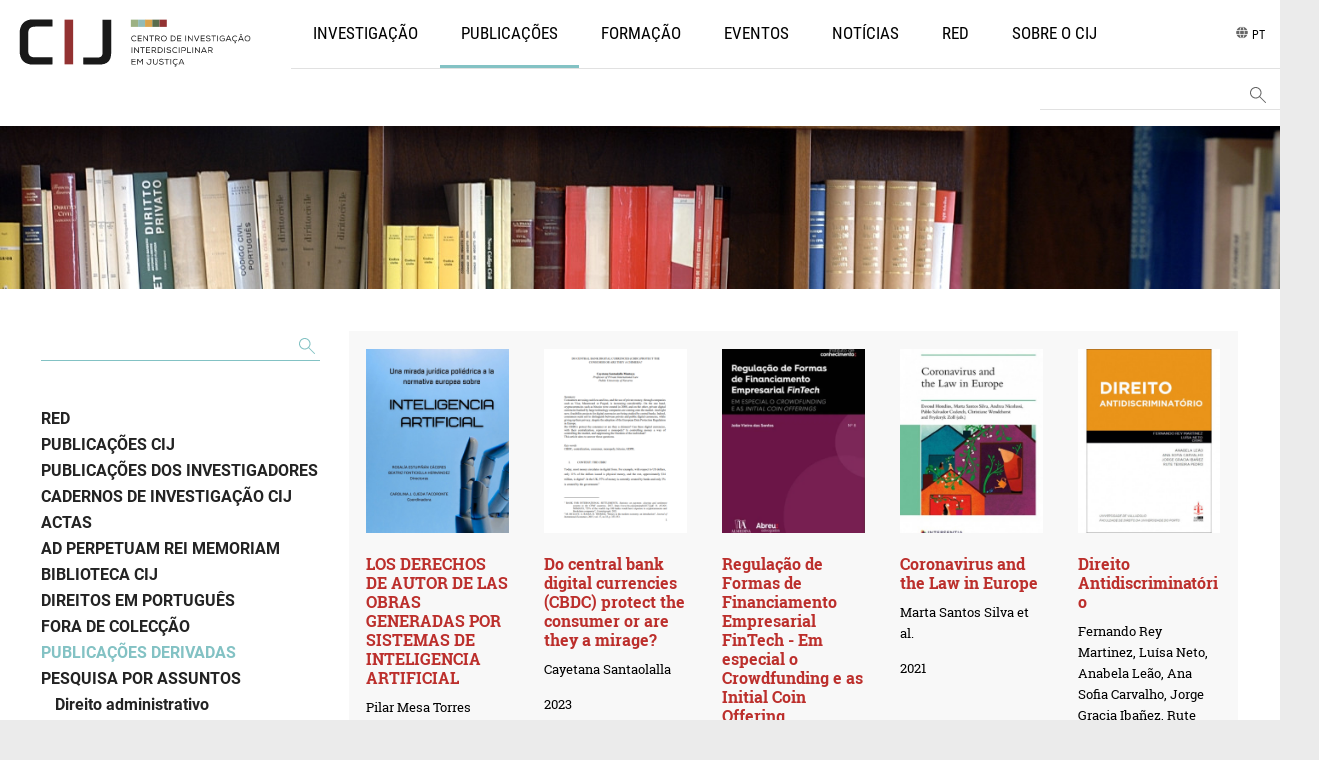

--- FILE ---
content_type: text/html; charset=UTF-8
request_url: https://cij.up.pt/pt/publicacoes-derivadas/
body_size: 7618
content:
<!DOCTYPE html >
<html lang="pt" >
<head  data-analytics="UA-24968175-12" data-path="https://cij.up.pt/client/skins" data-root="" data-url="https://cij.up.pt" data-pai_raiz="5">
<meta http-equiv="Content-Type" content="text/html; charset=utf-8">
<meta name="viewport" content="width=device-width, initial-scale=1">
<title>Publicações Derivadas | CIJ</title>
<meta name="description" content="O CIJ - Centro de Investigação Jurídica é uma Unidade de Investigação 
 & Desenvolvimento integrada na Faculdade de Direito da Universidade do">
<meta name="keywords" content="projetos de investigação; cursos de formação; obras monográficas; obras periódicas; estudos multidisciplinares,
prestação de serviços,
">
<meta name="author" content="cij.up.pt/" /><link rel="canonical" href="https://cij.up.pt/pt/publicacoes-derivadas/">
<link rel="alternate" href="https://cij.up.pt/pt/publicacoes-derivadas/" hreflang="pt" />
<link rel="alternate" href="https://cij.up.pt/en/associated-publications/" hreflang="en" />
<link href="https://cij.up.pt/favicon.png" rel="shortcut icon" type="image/png">
<!-- ***** Site CSS **** -->

<link href="/client/skins/css/site1.css" rel="stylesheet">
<link href="/client/skins/css/redesign.css" rel="stylesheet">
<!--<script src="/client/skins/plugins/modernizr-2.5.3.min.js"></script>-->
 <meta name="adopt-website-id" content="abd10b2d-5e64-4a22-b123-36e6c13084a5" />


<script src="//tag.goadopt.io/injector.js?website_code=abd10b2d-5e64-4a22-b123-36e6c13084a5" class="adopt-injector"></script>
</head>
<body>

    <div id="preloader">
        <div id="status">
            <div class="lds-ellipsis"><div></div><div></div><div></div><div></div></div>
        </div>
    </div>

    <div class="wrap">
        
<!-- Google Analytics Code -->
<script>
  (function(i,s,o,g,r,a,m){i['GoogleAnalyticsObject']=r;i[r]=i[r]||function(){
  (i[r].q=i[r].q||[]).push(arguments)},i[r].l=1*new Date();a=s.createElement(o),
  m=s.getElementsByTagName(o)[0];a.async=1;a.src=g;m.parentNode.insertBefore(a,m)
  })(window,document,'script','https://www.google-analytics.com/analytics.js','ga');
  ga('create', 'UA-24968175-12', 'auto');
  ga('send', 'pageview');
</script>
<label id="analytics" class="d-none">UA-24968175-12</label>

<header>

<nav id="my-menu" class="opacity0">
	<ul class="menu-mobile visibility-hidden"></ul>
</nav>

	<nav id="top-nav" class="navbar navbar-expand-xl navbar-light justify-content-between align-items-center w-100 p-0 mb-5">
		<div class="navbar-header">
			<a href="https://cij.up.pt" class="logo transicao">
									<img class="logo-img transicao" src="https://cij.up.pt/client/skins/images/cije-logo-pt.svg">
											</a>
		</div>

		<a href="#my-menu" class="bars-menu right d-block d-xl-none ml-auto"><span>troca icon</span></a>

		<div class="collapse navbar-collapse ml-4 margin-top-minus-15" id="navbarContent">
			<ul class="nav navbar-nav mr-auto menuprincipal">
				
    <li class="position-relative transicao nav-item verde submenu-on ">
              <a class="cat_4 menu-heading heading-menus transicao pt-4 px-4 nav-link " href="https://cij.up.pt/pt/investigacao/investigadores/" >Investigação</a>
        	        <!-- <i class="fa fa-chevron-right dropdown_next-arrow float-right rotate-it"></i> -->
		                    <ul class="sub-menu">
              
    <li class="position-relative transicao nav-item  ">
              <a class="cat_17  heading-menus transicao pt-4 px-4 nav-link " href="https://cij.up.pt/pt/investigacao/investigadores/" >Investigadores</a>
                    </li>

    <li class="position-relative transicao nav-item 75 ">
              <a class="cat_328  heading-menus transicao pt-4 px-4 nav-link " href="https://cij.up.pt/pt/investigacao/eixos-de-investigacao-20252029/direitos-sociedade-e-poder/" >Eixos de Investigação 2025/2029</a>
                    </li>

    <li class="position-relative transicao nav-item 75 ">
              <a class="cat_66  heading-menus transicao pt-4 px-4 nav-link " href="https://cij.up.pt/pt/investigacao/linhas-de-investigacao-20182024/i-direito-empresa-e-mercado/" >Linhas de Investigação 2018/2024</a>
                    </li>

    <li class="position-relative transicao nav-item 75 ">
              <a class="cat_68  heading-menus transicao pt-4 px-4 nav-link " href="https://cij.up.pt/pt/investigacao/projetos-de-investigacao/em-curso/" >Projetos de Investigação</a>
                    </li>

    <li class="position-relative transicao nav-item  ">
              <a class="cat_81  heading-menus transicao pt-4 px-4 nav-link " href="https://cij.up.pt/pt/investigacao/investigadores-externos/" >Investigadores Externos</a>
                    </li>

    <li class="position-relative transicao nav-item  ">
              <a class="cat_18  heading-menus transicao pt-4 px-4 nav-link " href="https://cij.up.pt/pt/investigacao/investigadores-visitantes/" >Investigadores Visitantes</a>
                    </li>
            </ul>
            </li>

    <li class="position-relative transicao nav-item azul-claro submenu-on ">
              <a class="cat_5 menu-heading heading-menus transicao pt-4 px-4 nav-link " href="https://cij.up.pt/pt/publicacoes-cij/" >Publicações</a>
        	        <!-- <i class="fa fa-chevron-right dropdown_next-arrow float-right rotate-it"></i> -->
		                    <ul class="sub-menu">
              <li class='position-relative nav-item'><a class='heading-menus transicao pt-4 px-4 nav-link' href='https://cij.up.pt/pt/red/'>RED</a></li>
    <li class="position-relative transicao nav-item  ">
              <a class="cat_262  heading-menus transicao pt-4 px-4 nav-link " href="https://cij.up.pt/pt/publicacoes-cij/" >Publicações CIJ</a>
                    </li>

    <li class="position-relative transicao nav-item  ">
              <a class="cat_334  heading-menus transicao pt-4 px-4 nav-link " href="https://cij.up.pt/pt/publicacoes-dos-investigadores/" >Publicações dos Investigadores</a>
                    </li>

    <li class="position-relative transicao nav-item  ">
              <a class="cat_312  heading-menus transicao pt-4 px-4 nav-link " href="https://cij.up.pt/pt/cadernos-de-investigacao-cij/" >Cadernos de Investigação CIJ</a>
                    </li>

    <li class="position-relative transicao nav-item  ">
              <a class="cat_89  heading-menus transicao pt-4 px-4 nav-link " href="https://cij.up.pt/pt/actas/" >ACTAS</a>
                    </li>

    <li class="position-relative transicao nav-item  ">
              <a class="cat_27  heading-menus transicao pt-4 px-4 nav-link " href="https://cij.up.pt/pt/ad-perpetuam-rei-memoriam/" >AD PERPETUAM REI MEMORIAM</a>
                    </li>

    <li class="position-relative transicao nav-item  ">
              <a class="cat_87  heading-menus transicao pt-4 px-4 nav-link " href="https://cij.up.pt/pt/biblioteca-cij/" >BIBLIOTECA CIJ</a>
                    </li>

    <li class="position-relative transicao nav-item  ">
              <a class="cat_88  heading-menus transicao pt-4 px-4 nav-link " href="https://cij.up.pt/pt/direitos-em-portugues/" >DIREITOS EM PORTUGUÊS</a>
                    </li>

    <li class="position-relative transicao nav-item  ">
              <a class="cat_91  heading-menus transicao pt-4 px-4 nav-link " href="https://cij.up.pt/pt/fora-de-coleccao/" >FORA DE COLECÇÃO</a>
                    </li>

    <li class="position-relative transicao nav-item  ">
              <a class="cat_286  heading-menus transicao pt-4 px-4 nav-link " href="https://cij.up.pt/pt/publicacoes-derivadas/" >Publicações Derivadas</a>
                    </li>

    <li class="position-relative transicao nav-item  ">
              <a class="cat_92  heading-menus transicao pt-4 px-4 nav-link " href="https://cij.up.pt/pt/pesquisa-por-assuntos/direito-administrativo/" >PESQUISA POR ASSUNTOS</a>
                    </li>
            </ul>
            </li>

    <li class="position-relative transicao nav-item amarelo submenu-on ">
              <a class="cat_20 menu-heading heading-menus transicao pt-4 px-4 nav-link " href="https://cij.up.pt/pt/formacao/introducao/" >Formação</a>
        	        <!-- <i class="fa fa-chevron-right dropdown_next-arrow float-right rotate-it"></i> -->
		                    <ul class="sub-menu">
              
    <li class="position-relative transicao nav-item  ">
              <a class="cat_22  heading-menus transicao pt-4 px-4 nav-link " href="https://cij.up.pt/pt/formacao/cursos-de-pos-graduacao/" >Cursos de Pós-Graduação</a>
                    </li>

    <li class="position-relative transicao nav-item  ">
              <a class="cat_93  heading-menus transicao pt-4 px-4 nav-link " href="https://cij.up.pt/pt/formacao/formacao-continua/" >FORMAÇÃO CONTÍNUA</a>
                    </li>

    <li class="position-relative transicao nav-item  ">
              <a class="cat_94  heading-menus transicao pt-4 px-4 nav-link " href="https://cij.up.pt/pt/formacao/aulas-abertas/" >AULAS ABERTAS</a>
                    </li>

    <li class="position-relative transicao nav-item  ">
              <a class="cat_95  heading-menus transicao pt-4 px-4 nav-link " href="https://cij.up.pt/pt/formacao/master-classes/" >MASTER CLASSES</a>
                    </li>

    <li class="position-relative transicao nav-item  ">
              <a class="cat_300  heading-menus transicao pt-4 px-4 nav-link " href="https://cij.up.pt/pt/client/skins/geral.php?cat=300" >Arquivo</a>
                    </li>
            </ul>
            </li>

    <li class="position-relative transicao nav-item azul-claro submenu-on ">
              <a class="cat_64 menu-heading heading-menus transicao pt-4 px-4 nav-link " href="https://cij.up.pt/pt/client/skins/geral.php?cat=338" >Eventos</a>
        	        <!-- <i class="fa fa-chevron-right dropdown_next-arrow float-right rotate-it"></i> -->
		                    <ul class="sub-menu">
              
    <li class="position-relative transicao nav-item  ">
              <a class="cat_338  heading-menus transicao pt-4 px-4 nav-link " href="https://cij.up.pt/pt/client/skins/geral.php?cat=338" >2025</a>
                    </li>

    <li class="position-relative transicao nav-item  ">
              <a class="cat_322  heading-menus transicao pt-4 px-4 nav-link " href="https://cij.up.pt/pt/ano-2024/" >2024</a>
                    </li>

    <li class="position-relative transicao nav-item  ">
              <a class="cat_315  heading-menus transicao pt-4 px-4 nav-link " href="https://cij.up.pt/pt/client/skins/geral.php?cat=315" >2023</a>
                    </li>

    <li class="position-relative transicao nav-item  ">
              <a class="cat_303  heading-menus transicao pt-4 px-4 nav-link " href="https://cij.up.pt/pt/client/skins/geral.php?cat=303" >2022</a>
                    </li>

    <li class="position-relative transicao nav-item  ">
              <a class="cat_289  heading-menus transicao pt-4 px-4 nav-link " href="https://cij.up.pt/pt/client/skins/geral.php?cat=289" >2021</a>
                    </li>

    <li class="position-relative transicao nav-item  ">
              <a class="cat_291  heading-menus transicao pt-4 px-4 nav-link " href="https://cij.up.pt/pt/noticias-2020/" >2020</a>
                    </li>

    <li class="position-relative transicao nav-item  ">
              <a class="cat_65  heading-menus transicao pt-4 px-4 nav-link " href="https://cij.up.pt/pt/ano-2019/" >2019</a>
                    </li>

    <li class="position-relative transicao nav-item  ">
              <a class="cat_261  heading-menus transicao pt-4 px-4 nav-link " href="https://cij.up.pt/pt/ano-2018-2/" >2018</a>
                    </li>

    <li class="position-relative transicao nav-item  ">
              <a class="cat_259  heading-menus transicao pt-4 px-4 nav-link " href="https://cij.up.pt/pt/ano-2017/" >2017</a>
                    </li>

    <li class="position-relative transicao nav-item  ">
              <a class="cat_272  heading-menus transicao pt-4 px-4 nav-link " href="https://cij.up.pt/pt/ano-2016/" >2016</a>
                    </li>

    <li class="position-relative transicao nav-item  ">
              <a class="cat_273  heading-menus transicao pt-4 px-4 nav-link " href="https://cij.up.pt/pt/ano-2015/" >2015</a>
                    </li>

    <li class="position-relative transicao nav-item  ">
              <a class="cat_274  heading-menus transicao pt-4 px-4 nav-link " href="https://cij.up.pt/pt/ano-2014/" >2014</a>
                    </li>

    <li class="position-relative transicao nav-item  ">
              <a class="cat_277  heading-menus transicao pt-4 px-4 nav-link " href="https://cij.up.pt/pt/ano-2013/" >2013</a>
                    </li>

    <li class="position-relative transicao nav-item  ">
              <a class="cat_294  heading-menus transicao pt-4 px-4 nav-link " href="https://cij.up.pt/pt/arquivo/" >ARQUIVO</a>
                    </li>
            </ul>
            </li>

    <li class="position-relative transicao nav-item verde-escuro submenu-on ">
              <a class="cat_72 menu-heading heading-menus transicao pt-4 px-4 nav-link " href="https://cij.up.pt/pt/noticias/2025-1/" >Notícias</a>
        	        <!-- <i class="fa fa-chevron-right dropdown_next-arrow float-right rotate-it"></i> -->
		                    <ul class="sub-menu">
              
    <li class="position-relative transicao nav-item  ">
              <a class="cat_339  heading-menus transicao pt-4 px-4 nav-link " href="https://cij.up.pt/pt/noticias/2025-1/" >2025</a>
                    </li>

    <li class="position-relative transicao nav-item  ">
              <a class="cat_323  heading-menus transicao pt-4 px-4 nav-link " href="https://cij.up.pt/pt/noticias/2024-1/" >2024</a>
                    </li>

    <li class="position-relative transicao nav-item  ">
              <a class="cat_316  heading-menus transicao pt-4 px-4 nav-link " href="https://cij.up.pt/pt/client/skins/geral.php?cat=316" >2023</a>
                    </li>

    <li class="position-relative transicao nav-item  ">
              <a class="cat_305  heading-menus transicao pt-4 px-4 nav-link " href="https://cij.up.pt/pt/client/skins/geral.php?cat=305" >2022</a>
                    </li>

    <li class="position-relative transicao nav-item  ">
              <a class="cat_295  heading-menus transicao pt-4 px-4 nav-link " href="https://cij.up.pt/pt/client/skins/geral.php?cat=295" >2021</a>
                    </li>

    <li class="position-relative transicao nav-item  ">
              <a class="cat_280  heading-menus transicao pt-4 px-4 nav-link " href="https://cij.up.pt/pt/noticias/noticias-2020/" >2020</a>
                    </li>

    <li class="position-relative transicao nav-item  ">
              <a class="cat_73  heading-menus transicao pt-4 px-4 nav-link " href="https://cij.up.pt/pt/noticias/noticias-2019/" >2019</a>
                    </li>
            </ul>
            </li>

    <li class="position-relative transicao nav-item vermelho submenu-on ">
              <a class="cat_6 menu-heading heading-menus transicao pt-4 px-4 nav-link " href="https://cij.up.pt/pt/red/ultima-edicao/" >RED</a>
        	        <!-- <i class="fa fa-chevron-right dropdown_next-arrow float-right rotate-it"></i> -->
		                    <ul class="sub-menu">
              
    <li class="position-relative transicao nav-item  ">
              <a class="cat_7  heading-menus transicao pt-4 px-4 nav-link " href="https://cij.up.pt/pt/red/ultima-edicao/" >Última Edição</a>
                    </li>

    <li class="position-relative transicao nav-item  ">
              <a class="cat_9  heading-menus transicao pt-4 px-4 nav-link " href="https://cij.up.pt/pt/red/apresentacao/" >Apresentação</a>
                    </li>

    <li class="position-relative transicao nav-item  ">
              <a class="cat_10  heading-menus transicao pt-4 px-4 nav-link " href="https://cij.up.pt/pt/red/declaracao-de-etica/" >Declaração de Ética</a>
                    </li>

    <li class="position-relative transicao nav-item  ">
              <a class="cat_11  heading-menus transicao pt-4 px-4 nav-link " href="https://cij.up.pt/pt/red/conselho-editorial/" >Conselho Editorial</a>
                    </li>

    <li class="position-relative transicao nav-item  ">
              <a class="cat_96  heading-menus transicao pt-4 px-4 nav-link " href="https://cij.up.pt/pt/red/direccao-e-conselho-de-redaccao/" >Direcção e Conselho de Redacção</a>
                    </li>

    <li class="position-relative transicao nav-item  ">
              <a class="cat_97  heading-menus transicao pt-4 px-4 nav-link " href="https://cij.up.pt/pt/red/indicacoes-aos-autores/" >Indicações aos autores </a>
                    </li>

    <li class="position-relative transicao nav-item  ">
              <a class="cat_12  heading-menus transicao pt-4 px-4 nav-link " href="https://cij.up.pt/pt/red/edicoes-anteriores/" >Edições Anteriores</a>
                    </li>

    <li class="position-relative transicao nav-item  ">
              <a class="cat_107  heading-menus transicao pt-4 px-4 nav-link " href="https://cij.up.pt/pt/red/pesquisa-de-artigos/" >Pesquisa de Artigos</a>
                    </li>

    <li class="position-relative transicao nav-item  ">
              <a class="cat_15  heading-menus transicao pt-4 px-4 nav-link " href="https://cij.up.pt/pt/red/indexacaocatalogacao/" >Indexação/Catalogação</a>
                    </li>

    <li class="position-relative transicao nav-item  ">
              <a class="cat_302  heading-menus transicao pt-4 px-4 nav-link " href="https://cij.up.pt/pt/red/alertas-novas-edicoes/" >Alertas (novas edições)</a>
                    </li>
            </ul>
            </li>

    <li class="position-relative transicao nav-item vermelho submenu-on ">
              <a class="cat_69 menu-heading heading-menus transicao pt-4 px-4 nav-link " href="https://cij.up.pt/pt/sobre-o-cij/apoio-financeiro-aos-investigadores-do-cij/" >Sobre o CIJ</a>
        	        <!-- <i class="fa fa-chevron-right dropdown_next-arrow float-right rotate-it"></i> -->
		                    <ul class="sub-menu">
              
    <li class="position-relative transicao nav-item  ">
              <a class="cat_344  heading-menus transicao pt-4 px-4 nav-link " href="https://cij.up.pt/pt/sobre-o-cij/apoio-financeiro-aos-investigadores-do-cij/" >Apoio Financeiro aos Investigadores do CIJ</a>
                    </li>

    <li class="position-relative transicao nav-item  ">
              <a class="cat_76  heading-menus transicao pt-4 px-4 nav-link " href="https://cij.up.pt/pt/sobre-o-cij/apresentacao-cije/" >Apresentação</a>
                    </li>

    <li class="position-relative transicao nav-item  ">
              <a class="cat_78  heading-menus transicao pt-4 px-4 nav-link " href="https://cij.up.pt/pt/sobre-o-cij/estatutos/" >Estatutos</a>
                    </li>

    <li class="position-relative transicao nav-item  ">
              <a class="cat_82  heading-menus transicao pt-4 px-4 nav-link " href="https://cij.up.pt/pt/sobre-o-cij/parcerias-e-redes/" >Parcerias e Redes</a>
                    </li>

    <li class="position-relative transicao nav-item 75 ">
              <a class="cat_84  heading-menus transicao pt-4 px-4 nav-link " href="https://cij.up.pt/pt/sobre-o-cij/orgaos/direcao/" >Órgãos</a>
                    </li>

    <li class="position-relative transicao nav-item  ">
              <a class="cat_318  heading-menus transicao pt-4 px-4 nav-link " href="https://cij.up.pt/pt/sobre-o-cij/documentos-de-gestao/" >Documentos de Gestão</a>
                    </li>
            </ul>
            </li>
			</ul>

			<ul class="navbar-nav">
											<div id="lang" class="dropdown">
									<a data-toggle="dropdown" aria-haspopup="true" aria-expanded="false"><i
											class="fa fa-globe"></i>pt</a>
									<ul class="dropdown-menu dropdown-menu-right pull-right" role="menu">
										<li class="text-right"><a href="https://cij.up.pt/pt/publicacoes-derivadas/" class="active">Português</a></li><li class="text-right"><a href="https://cij.up.pt/en/associated-publications/" class="">English</a></li>										</ul>
									</div>
												</ul>
		</div>



	</nav>




			<div class="search-nav">
				<div class="position-relative pesquisa-box">
					<input type="text" class="pesquisa-input" data-url="https://cij.up.pt/pt/pesquisa/?p=" name="p" style="border-bottom: 1px solid #e1e1e1">
					<button id="search-button" class="btn search-icon float-right" type="submit">
						<svg xmlns="http://www.w3.org/2000/svg" width="17" height="17" viewBox="0 0 17 17">
							<g id="Grupo_204" data-name="Grupo 204" transform="translate(-293.137 -372.415)">
								<path id="lupa" data-name="Caminho 1033"
									d="M308.991,387.562l-5.7-5.7a5.757,5.757,0,1,0-.707.707l5.7,5.7a.5.5,0,0,0,.707-.707Zm-10.1-4.647a4.75,4.75,0,1,1,4.75-4.75A4.756,4.756,0,0,1,298.887,382.915Z"
									fill="#666" />
							</g>
						</svg>
					</button>
				</div>
			</div>

	<div class="container-fluid">
		<div class="row">


		</div>
	</div>
</header>

        
<section data-aos="fade">
	<div class="container-fluid p-0">
		<div class="row no-gutters mb-5">
			<div class="col-md-12">
                <img class="w-100"src="https://cij.up.pt/imagegen//client/files/0000000001/grupo-258_6.jpg/1980x350/2/"</img>            </div>
		</div>
	</div>
</section>

<div class="container-fluid max px-5">
    <div class="row min-vh-100">
    
<aside class="col-12 col-md-3 p-0 mb-5">
    <div class="px-3 mb-4 pesquisa-box">
        <input type="text" class="pesquisa-input azul-claro-border-bottom" name="p" data-url="https://cij.up.pt/pt/client/skins/geral.php?cat=5?p=" >
        <button id="search-button" class="btn search-icon float-right" type="submit">
            <svg xmlns="http://www.w3.org/2000/svg" width="17" height="17" viewBox="0 0 17 17">
            <g id="Grupo_204" data-name="Grupo 204" transform="translate(-293.137 -372.415)">
                <path id="path-azul-claro" data-name="Caminho 1033" d="M308.991,387.562l-5.7-5.7a5.757,5.757,0,1,0-.707.707l5.7,5.7a.5.5,0,0,0,.707-.707Zm-10.1-4.647a4.75,4.75,0,1,1,4.75-4.75A4.756,4.756,0,0,1,298.887,382.915Z"/>
            </g>
            </svg>
        </button>
    </div>
    <nav class="navbar flex-md-column flex-row align-items-start " id="sidebar">
        <h3 class="d-block roboto font16 mb-2 azul-claro">
             </h3>

        <ul class="nav flex-column d-none d-lg-block w-100 azul-claro">
        
            <!-- Mete o RED como primeiro link dentro de "Publicacoes"  Publicacoes cat = 5 -->
                            <li><a class="transicao cat_{:categoria:}" href="https://cij.up.pt/pt/red/">RED</a></li>
            
            
<li>
    <a class="transicao cat_262 " href="https://cij.up.pt/pt/publicacoes-cij/">Publicações CIJ</a> 
    </li>

<li>
    <a class="transicao cat_334 " href="https://cij.up.pt/pt/publicacoes-dos-investigadores/">Publicações dos Investigadores</a> 
    </li>

<li>
    <a class="transicao cat_312 " href="https://cij.up.pt/pt/cadernos-de-investigacao-cij/">Cadernos de Investigação CIJ</a> 
    </li>

<li>
    <a class="transicao cat_89 " href="https://cij.up.pt/pt/actas/">ACTAS</a> 
    </li>

<li>
    <a class="transicao cat_27 " href="https://cij.up.pt/pt/ad-perpetuam-rei-memoriam/">AD PERPETUAM REI MEMORIAM</a> 
    </li>

<li>
    <a class="transicao cat_87 " href="https://cij.up.pt/pt/biblioteca-cij/">BIBLIOTECA CIJ</a> 
    </li>

<li>
    <a class="transicao cat_88 " href="https://cij.up.pt/pt/direitos-em-portugues/">DIREITOS EM PORTUGUÊS</a> 
    </li>

<li>
    <a class="transicao cat_91 " href="https://cij.up.pt/pt/fora-de-coleccao/">FORA DE COLECÇÃO</a> 
    </li>

<li>
    <a class="transicao cat_286 " href="https://cij.up.pt/pt/publicacoes-derivadas/">Publicações Derivadas</a> 
    </li>

<li>
    <a class="transicao cat_92 " href="https://cij.up.pt/pt/pesquisa-por-assuntos/">PESQUISA POR ASSUNTOS</a> 
            <ul class="ml-3">
            <li><a class="transicao text-initial" href="https://cij.up.pt/pt/pesquisa-por-assuntos/direito-administrativo/">Direito administrativo</a></li><li><a class="transicao text-initial" href="https://cij.up.pt/pt/pesquisa-por-assuntos/direito-da-familia-e-das-sucessoes/">Direito da família e das sucessões</a></li><li><a class="transicao text-initial" href="https://cij.up.pt/pt/pesquisa-por-assuntos/direito-do-trabalho/">Direito do trabalho</a></li><li><a class="transicao text-initial" href="https://cij.up.pt/pt/pesquisa-por-assuntos/direito-dos-contratos/">Direito dos contratos</a></li><li><a class="transicao text-initial" href="https://cij.up.pt/pt/pesquisa-por-assuntos/direito-empresarial/">Direito empresarial</a></li><li><a class="transicao text-initial" href="https://cij.up.pt/pt/pesquisa-por-assuntos/direito-europeu/">Direito europeu</a></li><li><a class="transicao text-initial" href="https://cij.up.pt/pt/pesquisa-por-assuntos/direito-fiscal/">Direito fiscal</a></li><li><a class="transicao text-initial" href="https://cij.up.pt/pt/pesquisa-por-assuntos/direitos-reais/">Direitos reais</a></li><li><a class="transicao text-initial" href="https://cij.up.pt/pt/pesquisa-por-assuntos/direito-social-e-direitos-do-consumidor/">Direito social e direitos do consumidor</a></li><li><a class="transicao text-initial" href="https://cij.up.pt/pt/pesquisa-por-assuntos/libertas-religionis/">Libertas religionis</a></li><li><a class="transicao text-initial" href="https://cij.up.pt/pt/pesquisa-por-assuntos/novos-direitos/">Novos direitos</a></li><li><a class="transicao text-initial" href="https://cij.up.pt/pt/pesquisa-por-assuntos/novos-objectos-para-o-direito/">Novos objectos para o direito</a></li><li><a class="transicao text-initial" href="https://cij.up.pt/pt/pesquisa-por-assuntos/politicas-publicas-e-regulacao/">Políticas públicas e regulação</a></li><li><a class="transicao text-initial" href="https://cij.up.pt/pt/pesquisa-por-assuntos/responsabilidade-civil-e-profissional/">Responsabilidade civil e profissional</a></li>        </ul>
    </li>
        </ul>

        <!-- Dropdown mobile -->
        <div class="dropdown d-block d-lg-none w-100 mb-3">
            <button class="btn btn-sm dropdown-toggle azul-claro-fundo" type="button" id="dropdownMenuButton"
                data-toggle="dropdown" aria-haspopup="true" aria-expanded="false">
                MENU
            </button>
            <div class="dropdown-menu p-3" aria-labelledby="dropdownMenuButton">
                <ul class="nav flex-column azul-claro">
                    
<li>
    <a class="transicao cat_262 " href="https://cij.up.pt/pt/publicacoes-cij/">Publicações CIJ</a> 
    </li>

<li>
    <a class="transicao cat_334 " href="https://cij.up.pt/pt/publicacoes-dos-investigadores/">Publicações dos Investigadores</a> 
    </li>

<li>
    <a class="transicao cat_312 " href="https://cij.up.pt/pt/cadernos-de-investigacao-cij/">Cadernos de Investigação CIJ</a> 
    </li>

<li>
    <a class="transicao cat_89 " href="https://cij.up.pt/pt/actas/">ACTAS</a> 
    </li>

<li>
    <a class="transicao cat_27 " href="https://cij.up.pt/pt/ad-perpetuam-rei-memoriam/">AD PERPETUAM REI MEMORIAM</a> 
    </li>

<li>
    <a class="transicao cat_87 " href="https://cij.up.pt/pt/biblioteca-cij/">BIBLIOTECA CIJ</a> 
    </li>

<li>
    <a class="transicao cat_88 " href="https://cij.up.pt/pt/direitos-em-portugues/">DIREITOS EM PORTUGUÊS</a> 
    </li>

<li>
    <a class="transicao cat_91 " href="https://cij.up.pt/pt/fora-de-coleccao/">FORA DE COLECÇÃO</a> 
    </li>

<li>
    <a class="transicao cat_286 " href="https://cij.up.pt/pt/publicacoes-derivadas/">Publicações Derivadas</a> 
    </li>

<li>
    <a class="transicao cat_92 " href="https://cij.up.pt/pt/pesquisa-por-assuntos/">PESQUISA POR ASSUNTOS</a> 
            <ul class="ml-3">
            <li><a class="transicao text-initial" href="https://cij.up.pt/pt/pesquisa-por-assuntos/direito-administrativo/">Direito administrativo</a></li><li><a class="transicao text-initial" href="https://cij.up.pt/pt/pesquisa-por-assuntos/direito-da-familia-e-das-sucessoes/">Direito da família e das sucessões</a></li><li><a class="transicao text-initial" href="https://cij.up.pt/pt/pesquisa-por-assuntos/direito-do-trabalho/">Direito do trabalho</a></li><li><a class="transicao text-initial" href="https://cij.up.pt/pt/pesquisa-por-assuntos/direito-dos-contratos/">Direito dos contratos</a></li><li><a class="transicao text-initial" href="https://cij.up.pt/pt/pesquisa-por-assuntos/direito-empresarial/">Direito empresarial</a></li><li><a class="transicao text-initial" href="https://cij.up.pt/pt/pesquisa-por-assuntos/direito-europeu/">Direito europeu</a></li><li><a class="transicao text-initial" href="https://cij.up.pt/pt/pesquisa-por-assuntos/direito-fiscal/">Direito fiscal</a></li><li><a class="transicao text-initial" href="https://cij.up.pt/pt/pesquisa-por-assuntos/direitos-reais/">Direitos reais</a></li><li><a class="transicao text-initial" href="https://cij.up.pt/pt/pesquisa-por-assuntos/direito-social-e-direitos-do-consumidor/">Direito social e direitos do consumidor</a></li><li><a class="transicao text-initial" href="https://cij.up.pt/pt/pesquisa-por-assuntos/libertas-religionis/">Libertas religionis</a></li><li><a class="transicao text-initial" href="https://cij.up.pt/pt/pesquisa-por-assuntos/novos-direitos/">Novos direitos</a></li><li><a class="transicao text-initial" href="https://cij.up.pt/pt/pesquisa-por-assuntos/novos-objectos-para-o-direito/">Novos objectos para o direito</a></li><li><a class="transicao text-initial" href="https://cij.up.pt/pt/pesquisa-por-assuntos/politicas-publicas-e-regulacao/">Políticas públicas e regulação</a></li><li><a class="transicao text-initial" href="https://cij.up.pt/pt/pesquisa-por-assuntos/responsabilidade-civil-e-profissional/">Responsabilidade civil e profissional</a></li>        </ul>
    </li>
                </ul>
            </div>
        </div>
    </nav>
</aside>		        <div class="col-md-9 mb-5 ">
            <div class="row mb-5 no-gutters cinza-fundo-simples">
                <div class="col-lg-2dot4 col-md-4 col-6 mb-15">
    <div class="card h-100 red-artigo border-0 no-background">
        <div class="card-body pb-1">
            <a href="https://cij.up.pt/pt/client/skins/geral.php?id=2076&share=true" class="transicao opacity-hover">
                <img class="transicao w-100" src="https://cij.up.pt/imagegen//client/files/0000000001/979-13-7006-261-3_3262.jpg/336x432/4/336x432" alt="">
                <h5 class="transicao card-title font-weight-bold font16 mt-4">LOS DERECHOS DE AUTOR DE LAS OBRAS GENERADAS POR SISTEMAS DE INTELIGENCIA ARTIFICIAL</h5>
            </a>
            <p class="roboto-slab font14">Pilar Mesa Torres</p>
            <p class="roboto-slab font14">2025</p>
        </div>
    </div>
</div><div class="col-lg-2dot4 col-md-4 col-6 mb-15">
    <div class="card h-100 red-artigo border-0 no-background">
        <div class="card-body pb-1">
            <a href="https://cij.up.pt/pt/client/skins/geral.php?id=2107&share=true" class="transicao opacity-hover">
                <img class="transicao w-100" src="https://cij.up.pt/imagegen//client/files/0000000001/cs06032023_3304.png/336x432/4/336x432" alt="">
                <h5 class="transicao card-title font-weight-bold font16 mt-4">Do central bank digital currencies (CBDC) protect the consumer or are they a mirage?</h5>
            </a>
            <p class="roboto-slab font14">Cayetana Santaolalla</p>
            <p class="roboto-slab font14">2023</p>
        </div>
    </div>
</div><div class="col-lg-2dot4 col-md-4 col-6 mb-15">
    <div class="card h-100 red-artigo border-0 no-background">
        <div class="card-body pb-1">
            <a href="https://cij.up.pt/pt/client/skins/geral.php?id=1399&share=true" class="transicao opacity-hover">
                <img class="transicao w-100" src="https://cij.up.pt/imagegen//client/files/0000000001/livro_1932.png/336x432/4/336x432" alt="">
                <h5 class="transicao card-title font-weight-bold font16 mt-4">Regulação de Formas de Financiamento Empresarial FinTech - Em especial o Crowdfunding e as Initial Coin Offering</h5>
            </a>
            <p class="roboto-slab font14">João Vieira dos Santos </p>
            <p class="roboto-slab font14">2022</p>
        </div>
    </div>
</div><div class="col-lg-2dot4 col-md-4 col-6 mb-15">
    <div class="card h-100 red-artigo border-0 no-background">
        <div class="card-body pb-1">
            <a href="https://cij.up.pt/pt/publicacoes-derivadas/coronavirus-and-the-law-in-europe/" class="transicao opacity-hover">
                <img class="transicao w-100" src="https://cij.up.pt/imagegen//client/files/0000000001/9781839700828-g1_1761.jpg/336x432/4/336x432" alt="">
                <h5 class="transicao card-title font-weight-bold font16 mt-4">Coronavirus and the Law in Europe</h5>
            </a>
            <p class="roboto-slab font14">Marta Santos Silva et al.</p>
            <p class="roboto-slab font14">2021</p>
        </div>
    </div>
</div><div class="col-lg-2dot4 col-md-4 col-6 mb-15">
    <div class="card h-100 red-artigo border-0 no-background">
        <div class="card-body pb-1">
            <a href="https://cij.up.pt/pt/publicacoes-derivadas/direito-antidiscriminatorio/" class="transicao opacity-hover">
                <img class="transicao w-100" src="https://cij.up.pt/imagegen//client/files/0000000001/2190-largedefault_1726.jpg/336x432/4/336x432" alt="">
                <h5 class="transicao card-title font-weight-bold font16 mt-4">Direito Antidiscriminatório</h5>
            </a>
            <p class="roboto-slab font14">Fernando Rey Martinez, Luísa Neto, Anabela Leão, Ana Sofia Carvalho, Jorge Gracia Ibañez, Rute Teixeira Pedro</p>
            <p class="roboto-slab font14">2021</p>
        </div>
    </div>
</div><div class="col-lg-2dot4 col-md-4 col-6 mb-15">
    <div class="card h-100 red-artigo border-0 no-background">
        <div class="card-body pb-1">
            <a href="https://cij.up.pt/pt/publicacoes-derivadas/el-derecho-a-la-propia-voz-como-derecho-de-la-personalidad/" class="transicao opacity-hover">
                <img class="transicao w-100" src="https://cij.up.pt/imagegen//client/files/0000000001/resized604733afd7188_1762.png/336x432/4/336x432" alt="">
                <h5 class="transicao card-title font-weight-bold font16 mt-4">El derecho a la propia voz como derecho de la personalidad</h5>
            </a>
            <p class="roboto-slab font14">Julia Ammerman Yebra</p>
            <p class="roboto-slab font14">2021</p>
        </div>
    </div>
</div><div class="col-lg-2dot4 col-md-4 col-6 mb-15">
    <div class="card h-100 red-artigo border-0 no-background">
        <div class="card-body pb-1">
            <a href="https://cij.up.pt/pt/publicacoes-derivadas/la-propiedad-intelectual-sobre-las-obras-publicitarias-hacia-una-nueva-configuracion-legislativa-en-espana/" class="transicao opacity-hover">
                <img class="transicao w-100" src="https://cij.up.pt/imagegen//client/files/0000000001/propiedad-intelectual_1652.jpg/336x432/4/336x432" alt="">
                <h5 class="transicao card-title font-weight-bold font16 mt-4">La propiedad intelectual sobre las obras publicitarias: Hacia una nueva configuración legislativa en España</h5>
            </a>
            <p class="roboto-slab font14"> José Domingo Portero Lameiro</p>
            <p class="roboto-slab font14">2017</p>
        </div>
    </div>
</div><div class="col-lg-2dot4 col-md-4 col-6 mb-15">
    <div class="card h-100 red-artigo border-0 no-background">
        <div class="card-body pb-1">
            <a href="https://cij.up.pt/pt/publicacoes-derivadas/la-relativa-constitucionalidad-de-los-derechos-de-autor-en-espana-antecedentes-y-estado-de-la-cuestion/" class="transicao opacity-hover">
                <img class="transicao w-100" src="https://cij.up.pt/imagegen//client/files/0000000001/derechos-de-autor_1651.jpg/336x432/4/336x432" alt="">
                <h5 class="transicao card-title font-weight-bold font16 mt-4">La (relativa) constitucionalidad de los derechos de autor en España. Antecedentes y estado de la cuestión</h5>
            </a>
            <p class="roboto-slab font14">José Domingo Portero Lameiro</p>
            <p class="roboto-slab font14">2016</p>
        </div>
    </div>
</div><div class="col-lg-2dot4 col-md-4 col-6 mb-15">
    <div class="card h-100 red-artigo border-0 no-background">
        <div class="card-body pb-1">
            <a href="https://cij.up.pt/pt/publicacoes-derivadas/economia-criativa-como-vetor-do-desenvolvimento-sustentavel/" class="transicao opacity-hover">
                <img class="transicao w-100" src="https://cij.up.pt/imagegen//client/files/0000000001/economia-criativa_1650.jpg/336x432/4/336x432" alt="">
                <h5 class="transicao card-title font-weight-bold font16 mt-4">Economia Criativa como Vetor do Desenvolvimento Sustentável</h5>
            </a>
            <p class="roboto-slab font14">Patrícia Borba Vilar Guimarães. Fernando Manuel Rocha da Cruz e Yanko Marcius de Alencar Xavier</p>
            <p class="roboto-slab font14">2020</p>
        </div>
    </div>
</div><div class="col-lg-2dot4 col-md-4 col-6 mb-15">
    <div class="card h-100 red-artigo border-0 no-background">
        <div class="card-body pb-1">
            <a href="https://cij.up.pt/pt/publicacoes-derivadas/derecho-digital-en-la-union-europea-techlaw-y-mercado-unico-digital-en-la-decada-2010-2020/" class="transicao opacity-hover">
                <img class="transicao w-100" src="https://cij.up.pt/imagegen//client/files/0000000001/derecho-digital_1649.jpg/336x432/4/336x432" alt="">
                <h5 class="transicao card-title font-weight-bold font16 mt-4">Derecho Digital en la Unión Europea: Techlaw y mercado único digital en la década 2010-2020</h5>
            </a>
            <p class="roboto-slab font14">Alberto Hidalgo Cerezo</p>
            <p class="roboto-slab font14">2020</p>
        </div>
    </div>
</div><div class="col-lg-2dot4 col-md-4 col-6 mb-15">
    <div class="card h-100 red-artigo border-0 no-background">
        <div class="card-body pb-1">
            <a href="https://cij.up.pt/pt/publicacoes-derivadas/areas-metropolitanas-e-comunidades-intermunicipais/" class="transicao opacity-hover">
                <img class="transicao w-100" src="https://cij.up.pt/imagegen//client/files/0000000001/freita-do-amaraljuliana-coutinho-paginas-1page-0001_1713.jpg/336x432/4/336x432" alt="">
                <h5 class="transicao card-title font-weight-bold font16 mt-4">ÁREAS METROPOLITANAS E COMUNIDADES INTERMUNICIPAIS</h5>
            </a>
            <p class="roboto-slab font14">Diogo Freitas do Amaral e Juliana Ferraz Coutinho</p>
            <p class="roboto-slab font14">2019/Volume II</p>
        </div>
    </div>
</div><div class="col-lg-2dot4 col-md-4 col-6 mb-15">
    <div class="card h-100 red-artigo border-0 no-background">
        <div class="card-body pb-1">
            <a href="https://cij.up.pt/pt/publicacoes-derivadas/o-publico-e-o-privado-na-organizacao-administrativa-da-relevancia-do-sujeito-a-especialidade-da-funcao/" class="transicao opacity-hover">
                <img class="transicao w-100" src="https://cij.up.pt/imagegen//client/files/0000000001/1308a163571d490b9cfed5215f3dadc7_1715.jpg/336x432/4/336x432" alt="">
                <h5 class="transicao card-title font-weight-bold font16 mt-4">O público e o privado na organização administrativa. Da relevância do sujeito à especialidade da função</h5>
            </a>
            <p class="roboto-slab font14">Juliana Ferraz Coutinho</p>
            <p class="roboto-slab font14">2017</p>
        </div>
    </div>
</div>            </div>
        </div>
    </div>
</div> 
        
        <section class="contacts-section">
    <div class="container">
            </div>
</section>
<footer>
    <div class="bottom">
        <div class="container-fluid mb-3">
            <div class="row">
                <div class="col-auto col-xs-2 mb-2 mb-md-0"><img class="logo-img cije-logo-footer transicao mx-1 mx-md-5" src="https://cij.up.pt/client/skins/images/cije-logo-footer.svg"></div>
                <div class="col-sm-2 col-md-3 mb-2 mb-md-0 font12">Faculdade de Direito da Universidade do Porto&nbsp;<br />
Rua dos Bragas, 223 / Torre&atilde;o Poente, Gabinete 325&nbsp;<br />
4050-123 Porto - Portugal&nbsp;</div>
                <div class="col-auto col-md-3 mb-3 mb-md-0 font12">Geral: (+351) 222 041 610 / 222 041 600 (Chamada para a rede fixa nacional)<br />
Email: <a href="mailto:cije@direito.up.pt ">cij@direito.up.pt&nbsp;</a></div>
                <div class="col-auto mb-3 mb-md-0 font12">
                    <a class="transicao d-block" href="https://cij.up.pt/pt/politica-de-privacidade/">Política de privacidade</a>                    <a class="transicao" href="https://cij.up.pt/pt/mais-informacoes/">Mais Informações</a>                </div>
                <div class="col mb-2 mb-md-0 d-flex justify-content-start justify-content-lg-end">
                    <div class="d-inline-block pb-3">
                    <a href="https://www.direito.up.pt">
                        <img class="w-100 logo-img transicao pr-4" src="https://cij.up.pt/client/skins/images/u-porto.png">
                    </a>
                    </div>

                    <div class="d-inline-block">
                        <img class="w-100 logo-img transicao" src="https://cij.up.pt/client/skins/images/fct.png">
                    </div>
                </div>

            </div>
        </div>
        <div class="container-fluid text-secondary">
            <div class="row">
                <div class="col-sm-6 mx-1 mx-md-5 font12">
                            <a href="http://www.bmais.com" class="linkfull transicao mr-2 font-book" style="font-size:11px" target="_blank">
								design by Bmais Comunicação
							</a>
							<a href="http://www.fullscreen.pt" class="linkfull transicao font-book" style="font-size:11px" target="_blank">
								development by fullscreen
							</a>
                     &copy; 2025 CIJ . Todos os direitos reservados                </div>
                <div class="col-sm-6">
                                    </div>
            </diV>
        </div>
    </div>
</footer>


<div id="blueimp-gallery" class="blueimp-gallery blueimp-gallery-controls">
    <div class="slides"></div>
    <h3 class="title"></h3>
    <a class="prev">‹</a>
    <a class="next">›</a>
    <a class="close">×</a>
</div>

<iframe name="postiframe" id="postiframe" style="display:none;" src="about:blank"></iframe>

<!-- ***** Jquery JS **** -->
<script src="//ajax.googleapis.com/ajax/libs/jquery/1.11.1/jquery.min.js"></script>
<script src="//www.google-analytics.com/analytics.js"></script>
<script src="//cdnjs.cloudflare.com/ajax/libs/popper.js/1.12.5/umd/popper.min.js"></script>
<script src="//cdnjs.cloudflare.com/ajax/libs/masonry/4.2.2/masonry.pkgd.js"></script>


<script src="/client/skins/javascript/site1.js"></script>
<script src="/client/skins/javascript/redesign.js"></script>
<script src="//www.google.com/recaptcha/api.js?onload=onloadCallback&render=explicit" async defer></script>    </div>
</body>
</html>

--- FILE ---
content_type: image/svg+xml
request_url: https://cij.up.pt/client/skins/images/cije-logo-pt.svg
body_size: 9479
content:
<?xml version="1.0" encoding="UTF-8"?>
<svg id="Layer_1" data-name="Layer 1" xmlns="http://www.w3.org/2000/svg" viewBox="0 0 608.4 189.33">
  <defs>
    <style>
      .cls-1 {
        fill: #5a6c4c;
      }

      .cls-1, .cls-2, .cls-3, .cls-4, .cls-5, .cls-6 {
        stroke-width: 0px;
      }

      .cls-2 {
        fill: #191919;
      }

      .cls-3 {
        fill: #daa34c;
      }

      .cls-4 {
        fill: #92bbb7;
      }

      .cls-5 {
        fill: #9cb183;
      }

      .cls-6 {
        fill: #933232;
      }
    </style>
  </defs>
  <g>
    <path class="cls-2" d="M302.43,93.2c-4.5,0-6.63-3.11-6.64-6.5-.04-3.37,2.17-6.64,6.64-6.64,1.69,0,3.37.64,4.66,1.91l-1.09,1.02c-.98-.96-2.27-1.42-3.57-1.42-3.42,0-5.08,2.48-5.06,5.12.04,2.58,1.62,5.01,5.06,5.01,1.29,0,2.66-.51,3.62-1.47l1.11,1.09c-1.29,1.27-2.98,1.89-4.73,1.89Z"/>
    <path class="cls-2" d="M310.4,80.26h8.96v1.46h-7.39v3.99h7.08v1.47h-7.08v4.31h7.68v1.51h-9.25v-12.74Z"/>
    <path class="cls-2" d="M324.27,80.26l7.81,9.76v-9.76h1.57v12.74h-1.09l-7.83-9.72v9.72h-1.57v-12.74h1.11Z"/>
    <path class="cls-2" d="M336.55,81.68v-1.42h10.27v1.42h-4.35v11.32h-1.57v-11.32h-4.35Z"/>
    <path class="cls-2" d="M354.41,88.41h-3.09v4.59h-1.58v-12.74h5.79c2.88,0,4.31,2,4.31,4.08.02,1.93-1.04,3.73-3.66,3.95l4.21,4.71h-2l-3.97-4.59ZM358.25,84.37c.02-1.27-.89-2.69-2.73-2.69h-4.21v5.32h4.13c1.91,0,2.8-1.18,2.8-2.62Z"/>
    <path class="cls-2" d="M375.74,86.67c-.02,3.33-2.09,6.59-6.46,6.59s-6.48-3.24-6.48-6.59c0-3.7,2.48-6.63,6.5-6.63,4.31.02,6.46,3.26,6.44,6.63ZM369.29,81.5c-3.24,0-4.92,2.38-4.92,5.17,0,2.58,1.57,5.1,4.92,5.1s4.86-2.58,4.86-5.1c.02-2.58-1.53-5.13-4.86-5.17Z"/>
    <path class="cls-2" d="M384.8,80.24h4.64c4.33,0,6.41,3.09,6.41,6.24s-1.95,6.52-6.41,6.52h-4.64v-12.76ZM394.26,86.46c0-2.37-1.57-4.7-4.82-4.7h-3.06v9.65h3.06c3.39,0,4.82-2.51,4.82-4.95Z"/>
    <path class="cls-2" d="M399.36,80.26h8.96v1.46h-7.39v3.99h7.08v1.47h-7.08v4.31h7.68v1.51h-9.25v-12.74Z"/>
    <path class="cls-2" d="M417.68,80.26h1.58v12.74h-1.58v-12.74Z"/>
    <path class="cls-2" d="M424.67,80.26l7.81,9.76v-9.76h1.57v12.74h-1.09l-7.83-9.72v9.72h-1.57v-12.74h1.11Z"/>
    <path class="cls-2" d="M438.78,80.26l4.35,10.89,4.39-10.89h1.75l-5.26,12.78h-1.71l-5.28-12.78h1.77Z"/>
    <path class="cls-2" d="M452.24,80.26h8.96v1.46h-7.39v3.99h7.08v1.47h-7.08v4.31h7.68v1.51h-9.25v-12.74Z"/>
    <path class="cls-2" d="M469.28,81.4c-1.62,0-3.35.64-3.35,2.18,0,1.38,1.58,1.78,3.46,2.09,2.55.4,5.06.91,5.06,3.79-.02,2.86-2.75,3.79-5.19,3.79-2.26,0-4.41-.82-5.39-2.95l1.31-.76c.82,1.51,2.53,2.24,4.1,2.24s3.6-.49,3.6-2.37c.02-1.58-1.77-2.04-3.68-2.33-2.46-.38-4.84-.95-4.84-3.53-.04-2.66,2.68-3.57,4.88-3.57,1.89,0,3.7.38,4.82,2.31l-1.2.75c-.69-1.11-2.17-1.62-3.59-1.64Z"/>
    <path class="cls-2" d="M476.49,81.68v-1.42h10.27v1.42h-4.35v11.32h-1.57v-11.32h-4.35Z"/>
    <path class="cls-2" d="M489.66,80.26h1.58v12.74h-1.58v-12.74Z"/>
    <path class="cls-2" d="M505.17,82.97c-1-.96-2.48-1.49-3.77-1.49-3.28,0-5.06,2.46-5.06,5.26,0,2.58,1.64,5.01,5.1,5.01,1.2,0,2.42-.38,3.48-1.29v-3.02h-3.97v-1.4h5.41v5.04c-1.29,1.38-2.88,2.17-4.93,2.17-4.53,0-6.64-3.08-6.64-6.5-.02-3.8,2.48-6.74,6.63-6.74,1.69,0,3.39.64,4.68,1.91l-.91,1.06Z"/>
    <path class="cls-2" d="M515.85,80.26l5.72,12.74h-1.71l-1.26-2.8h-7.28l-1.24,2.8h-1.73l5.72-12.74h1.78ZM514.96,81.86l-3.02,6.88h6.04l-3.02-6.88Z"/>
    <path class="cls-2" d="M529.87,94.07c1.58-.02,2,1.06,1.8,1.95-.24,1.02-1.2,1.51-2.15,1.51-.82,0-1.67-.36-2.11-1.09l.73-.64c.33.47.84.67,1.35.66.46-.02.87-.22,1-.62.2-.67-.6-1.24-1.66-.86l-.29-.24.46-1.6c-3.9-.36-5.77-3.28-5.79-6.44-.04-3.37,2.17-6.64,6.64-6.64,1.69,0,3.37.64,4.66,1.91l-1.09,1.02c-.98-.96-2.28-1.42-3.57-1.42-3.42,0-5.08,2.48-5.06,5.12.04,2.58,1.62,5.01,5.06,5.01,1.29,0,2.66-.51,3.62-1.47l1.11,1.09c-1.24,1.24-2.84,1.86-4.51,1.91l-.24.89.04-.04Z"/>
    <path class="cls-2" d="M543.84,80.26l5.72,12.74h-1.71l-1.26-2.8h-7.28l-1.24,2.8h-1.73l5.72-12.74h1.78ZM542.95,81.86l-3.02,6.88h6.04l-3.02-6.88ZM540.22,78.42c.27-1.09,1.17-1.66,2.2-1.29.2.05.82.42,1,.47.4.15.84.09,1.06-.49l1,.42c-.31,1.27-1.31,1.67-2.18,1.33-.22-.05-.84-.46-1.02-.51-.4-.16-.86-.07-1.09.55l-.98-.46.02-.02Z"/>
    <path class="cls-2" d="M564.12,86.67c-.02,3.33-2.09,6.59-6.46,6.59s-6.48-3.24-6.48-6.59c0-3.7,2.48-6.63,6.5-6.63,4.31.02,6.46,3.26,6.44,6.63ZM557.67,81.5c-3.24,0-4.92,2.38-4.92,5.17,0,2.58,1.57,5.1,4.92,5.1s4.86-2.58,4.86-5.1c.02-2.58-1.53-5.13-4.86-5.17Z"/>
    <path class="cls-2" d="M296.57,106.55h1.58v12.74h-1.58v-12.74Z"/>
    <path class="cls-2" d="M303.56,106.55l7.81,9.76v-9.76h1.57v12.74h-1.09l-7.83-9.72v9.72h-1.57v-12.74h1.11Z"/>
    <path class="cls-2" d="M315.84,107.97v-1.42h10.27v1.42h-4.35v11.32h-1.57v-11.32h-4.35Z"/>
    <path class="cls-2" d="M329.02,106.55h8.96v1.46h-7.39v3.99h7.08v1.47h-7.08v4.31h7.68v1.51h-9.25v-12.74Z"/>
    <path class="cls-2" d="M346.45,114.7h-3.09v4.59h-1.58v-12.74h5.79c2.88,0,4.31,2,4.31,4.08.02,1.93-1.04,3.73-3.66,3.95l4.21,4.71h-2l-3.97-4.59ZM350.29,110.66c.02-1.27-.89-2.69-2.73-2.69h-4.21v5.32h4.13c1.91,0,2.8-1.18,2.8-2.62Z"/>
    <path class="cls-2" d="M355.64,106.53h4.64c4.33,0,6.41,3.09,6.41,6.24s-1.95,6.52-6.41,6.52h-4.64v-12.76ZM365.11,112.75c0-2.37-1.57-4.7-4.82-4.7h-3.06v9.65h3.06c3.39,0,4.82-2.51,4.82-4.95Z"/>
    <path class="cls-2" d="M370.2,106.55h1.58v12.74h-1.58v-12.74Z"/>
    <path class="cls-2" d="M380.49,107.69c-1.62,0-3.35.64-3.35,2.18,0,1.38,1.58,1.78,3.46,2.09,2.55.4,5.06.91,5.06,3.79-.02,2.86-2.75,3.79-5.19,3.79-2.26,0-4.41-.82-5.39-2.95l1.31-.76c.82,1.51,2.53,2.24,4.1,2.24s3.6-.49,3.6-2.37c.02-1.58-1.77-2.04-3.68-2.33-2.46-.38-4.84-.95-4.84-3.53-.04-2.66,2.68-3.57,4.88-3.57,1.89,0,3.7.38,4.82,2.31l-1.2.75c-.69-1.11-2.17-1.62-3.59-1.64Z"/>
    <path class="cls-2" d="M394.94,119.49c-4.5,0-6.63-3.11-6.64-6.5-.04-3.37,2.17-6.64,6.64-6.64,1.69,0,3.37.64,4.66,1.91l-1.09,1.02c-.98-.96-2.28-1.42-3.57-1.42-3.42,0-5.08,2.48-5.06,5.12.04,2.58,1.62,5.01,5.06,5.01,1.29,0,2.66-.51,3.62-1.47l1.11,1.09c-1.29,1.27-2.99,1.89-4.73,1.89Z"/>
    <path class="cls-2" d="M402.91,106.55h1.58v12.74h-1.58v-12.74Z"/>
    <path class="cls-2" d="M410.35,119.29h-1.57v-12.74h5.79c5.86,0,5.86,8.61,0,8.63h-4.22v4.11ZM414.57,108.02h-4.22v5.68h4.22c3.75,0,3.75-5.68,0-5.68Z"/>
    <path class="cls-2" d="M423.73,117.81h6.94v1.47h-8.52v-12.74h1.58v11.27Z"/>
    <path class="cls-2" d="M433.59,106.55h1.58v12.74h-1.58v-12.74Z"/>
    <path class="cls-2" d="M440.58,106.55l7.81,9.76v-9.76h1.57v12.74h-1.09l-7.83-9.72v9.72h-1.57v-12.74h1.11Z"/>
    <path class="cls-2" d="M460.36,106.55l5.72,12.74h-1.71l-1.26-2.8h-7.28l-1.24,2.8h-1.73l5.72-12.74h1.78ZM459.47,108.15l-3.02,6.88h6.04l-3.02-6.88Z"/>
    <path class="cls-2" d="M473.67,114.7h-3.09v4.59h-1.58v-12.74h5.79c2.88,0,4.31,2,4.31,4.08.02,1.93-1.04,3.73-3.66,3.95l4.21,4.71h-2l-3.97-4.59ZM477.51,110.66c.02-1.27-.89-2.69-2.73-2.69h-4.21v5.32h4.13c1.91,0,2.8-1.18,2.8-2.62Z"/>
    <path class="cls-2" d="M296.57,132.83h8.96v1.46h-7.39v3.99h7.08v1.47h-7.08v4.31h7.68v1.51h-9.25v-12.74Z"/>
    <path class="cls-2" d="M315.84,141.57h-.33l-4.62-6.48v10.49h-1.57v-12.74h1.89l4.48,6.55,4.44-6.55h1.89v12.74h-1.57v-10.45l-4.62,6.44Z"/>
    <path class="cls-2" d="M335.46,145.81c-3.06,0-5.28-2-5.28-5.26h1.57c0,2.31,1.46,3.77,3.71,3.77s3.7-1.51,3.7-3.84v-6.19h-4.46v-1.46h6.03v7.65c.05,3.22-2.08,5.33-5.26,5.33Z"/>
    <path class="cls-2" d="M355.12,132.85v7.65c0,3.53-2.38,5.32-5.17,5.32s-5.22-1.75-5.22-5.32v-7.65h1.57v7.65c0,2.53,1.69,3.86,3.66,3.86s3.6-1.38,3.6-3.88v-7.65h1.55l.02.02Z"/>
    <path class="cls-2" d="M363.67,133.98c-1.62,0-3.35.64-3.35,2.18,0,1.38,1.58,1.78,3.46,2.09,2.55.4,5.06.91,5.06,3.79-.02,2.86-2.75,3.79-5.19,3.79-2.26,0-4.41-.82-5.39-2.95l1.31-.76c.82,1.51,2.53,2.24,4.1,2.24s3.6-.49,3.6-2.37c.02-1.58-1.77-2.04-3.68-2.33-2.46-.38-4.84-.95-4.84-3.53-.04-2.66,2.68-3.57,4.88-3.57,1.89,0,3.7.38,4.82,2.31l-1.2.75c-.69-1.11-2.17-1.62-3.59-1.64Z"/>
    <path class="cls-2" d="M370.87,134.25v-1.42h10.27v1.42h-4.35v11.32h-1.57v-11.32h-4.35Z"/>
    <path class="cls-2" d="M384.05,132.83h1.58v12.74h-1.58v-12.74Z"/>
    <path class="cls-2" d="M395.81,146.65c1.58-.02,2,1.06,1.8,1.95-.24,1.02-1.2,1.51-2.15,1.51-.82,0-1.67-.36-2.11-1.09l.73-.64c.33.47.84.67,1.35.66.46-.02.87-.22,1-.62.2-.67-.6-1.24-1.66-.86l-.29-.24.46-1.6c-3.9-.36-5.77-3.28-5.79-6.44-.04-3.37,2.17-6.64,6.64-6.64,1.69,0,3.37.64,4.66,1.91l-1.09,1.02c-.98-.96-2.28-1.42-3.57-1.42-3.42,0-5.08,2.48-5.06,5.12.04,2.58,1.62,5.01,5.06,5.01,1.29,0,2.66-.51,3.62-1.47l1.11,1.09c-1.24,1.24-2.84,1.86-4.51,1.91l-.24.89.04-.04Z"/>
    <path class="cls-2" d="M409.79,132.83l5.72,12.74h-1.71l-1.26-2.8h-7.28l-1.24,2.8h-1.73l5.72-12.74h1.78ZM408.89,134.44l-3.02,6.88h6.04l-3.02-6.88Z"/>
  </g>
  <path class="cls-2" d="M117.38,145.63h-42.52c-19.22,0-30.58-9.9-30.58-31.01v-39.75c0-19.8,11.21-31.16,29.85-31.16h43.25l1.17,1.31v15h-39.17c-11.07,0-15.73,4.66-15.73,15v39.61c0,10.34,4.66,14.71,15.73,14.71h39.17v15.14l-1.17,1.17Z"/>
  <path class="cls-6" d="M145.45,145.04V44.28h19.36v100.76h-19.36Z"/>
  <path class="cls-2" d="M222.49,145.63h-34.07l-.58-.73v-15.29h31.89c9.03,0,11.5-4.08,11.5-13.54V44.28h19.37v73.53c0,20.38-9.17,27.81-28.1,27.81Z"/>
  <g>
    <rect class="cls-5" x="294.88" y="44.28" width="16.31" height="16.31"/>
    <rect class="cls-4" x="311.19" y="44.28" width="16.31" height="16.31"/>
    <rect class="cls-3" x="326.92" y="44.28" width="16.31" height="16.31"/>
    <rect class="cls-1" x="343.23" y="44.28" width="16.31" height="16.31"/>
    <rect class="cls-6" x="359.54" y="44.28" width="16.31" height="16.31"/>
  </g>
</svg>

--- FILE ---
content_type: text/plain
request_url: https://www.google-analytics.com/j/collect?v=1&_v=j102&a=960178362&t=pageview&_s=1&dl=https%3A%2F%2Fcij.up.pt%2Fpt%2Fpublicacoes-derivadas%2F&ul=en-us%40posix&dt=Publica%C3%A7%C3%B5es%20Derivadas%20%7C%20CIJ&sr=1280x720&vp=1280x720&_u=IEBAAEABAAAAACAAI~&jid=1324676644&gjid=1646553899&cid=152097422.1762338364&tid=UA-24968175-12&_gid=1833742818.1762338364&_r=1&_slc=1&z=2054267291
body_size: -448
content:
2,cG-MBFTKGF0DS

--- FILE ---
content_type: image/svg+xml
request_url: https://cij.up.pt/client/skins/images/cije-logo-footer.svg
body_size: 670
content:
<?xml version="1.0" encoding="UTF-8"?><svg id="Layer_2" xmlns="http://www.w3.org/2000/svg" viewBox="0 0 206.32 101.93"><defs><style>.cls-1{fill:#121212;}.cls-2{fill:#bc2d2c;}</style></defs><g id="Layer_1-2"><g><path class="cls-1" d="M73.09,101.93H30.58c-19.22,0-30.58-9.91-30.58-31.02V31.16C0,11.36,11.21,0,29.85,0h43.25l1.17,1.31v15H35.09c-11.07,0-15.73,4.66-15.73,15v39.61c0,10.34,4.66,14.71,15.73,14.71h39.17v15.14l-1.17,1.16Z"/><path class="cls-2" d="M101.17,101.34V.58h19.36V101.34s-19.36,0-19.36,0Z"/><path class="cls-1" d="M178.21,101.93h-34.07l-.58-.73v-15.29h31.89c9.03,0,11.5-4.08,11.5-13.54V.58h19.37V74.11c-.01,20.39-9.18,27.82-28.11,27.82Z"/></g></g></svg>